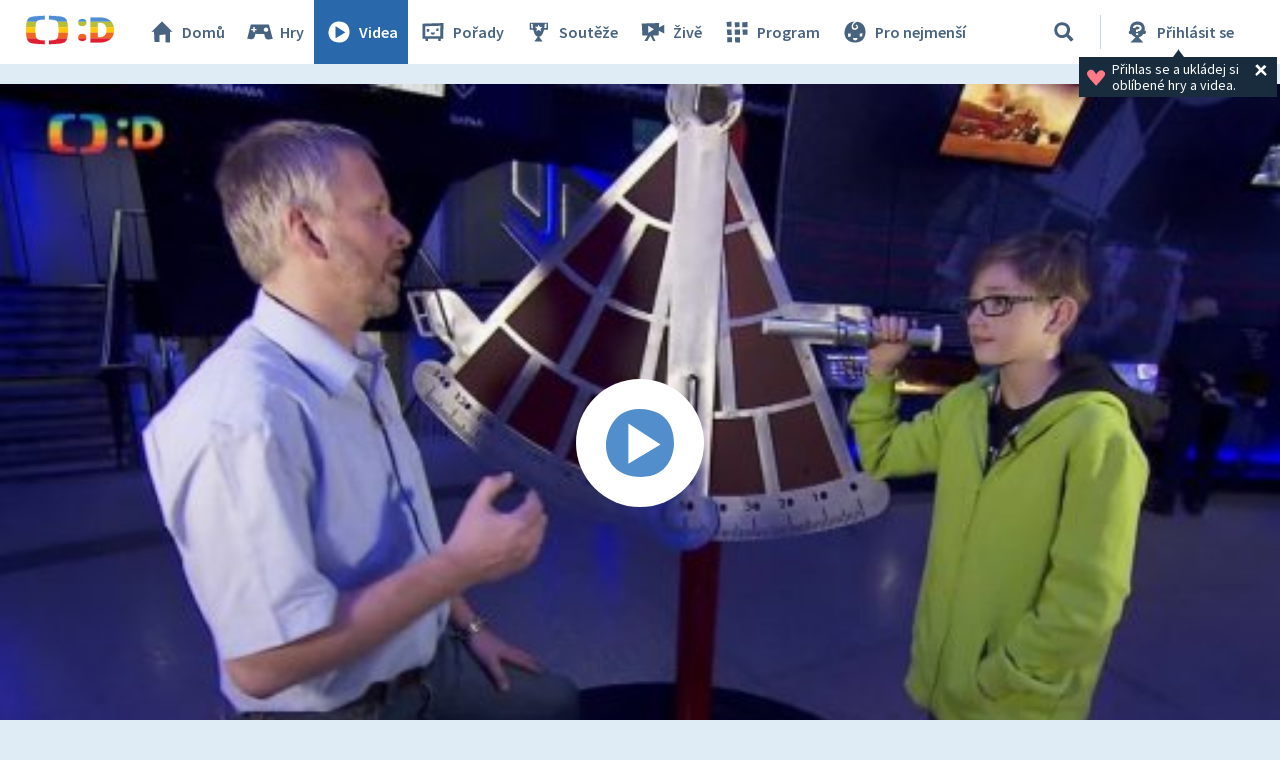

--- FILE ---
content_type: text/plain; charset=utf-8
request_url: https://events.getsitectrl.com/api/v1/events
body_size: 559
content:
{"id":"66ffe2f3fcb4ccbb","user_id":"66ffe2f3fcfd089b","time":1769518911474,"token":"1769518911.a788e4d828aa13212bd5a4704fb97424.11838340971c7a94e32320e3882ef00d","geo":{"ip":"18.117.157.194","geopath":"147015:147763:220321:","geoname_id":4509177,"longitude":-83.0061,"latitude":39.9625,"postal_code":"43215","city":"Columbus","region":"Ohio","state_code":"OH","country":"United States","country_code":"US","timezone":"America/New_York"},"ua":{"platform":"Desktop","os":"Mac OS","os_family":"Mac OS X","os_version":"10.15.7","browser":"Other","browser_family":"ClaudeBot","browser_version":"1.0","device":"Spider","device_brand":"Spider","device_model":"Desktop"},"utm":{}}